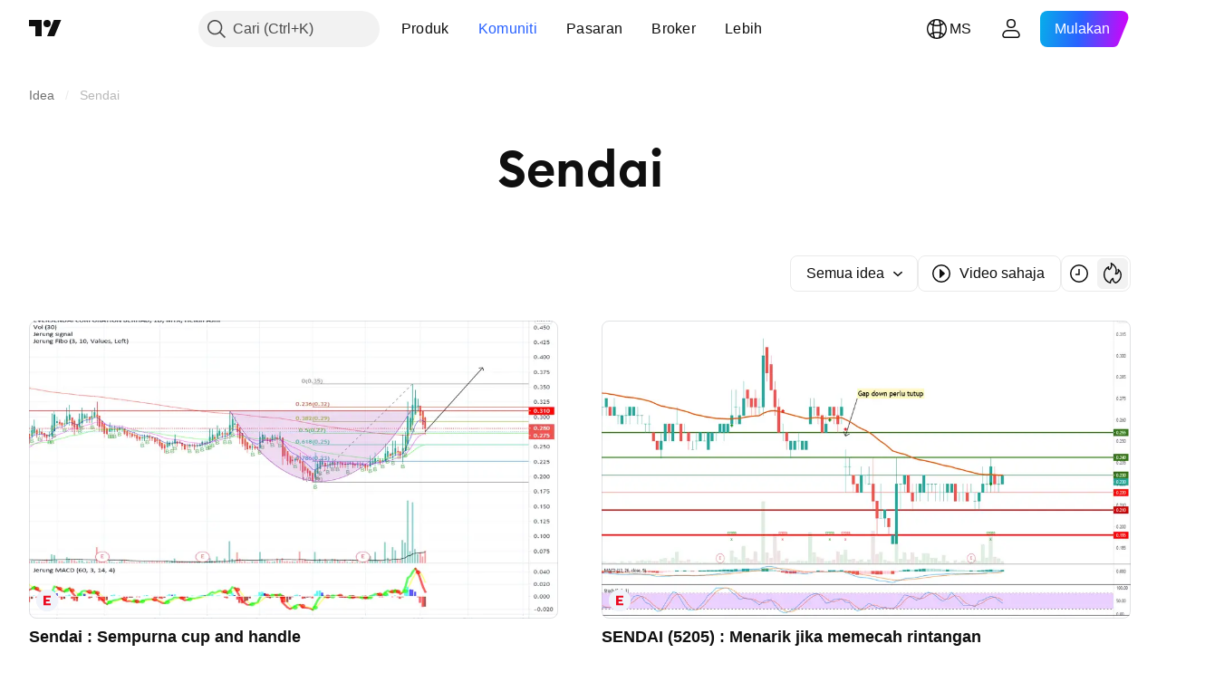

--- FILE ---
content_type: image/svg+xml
request_url: https://s3-symbol-logo.tradingview.com/eversendai-berhad.svg
body_size: -56
content:
<!-- by TradingView --><svg width="18" height="18" viewBox="0 0 18 18" xmlns="http://www.w3.org/2000/svg"><path fill="#F0F3FA" d="M0 0h18v18H0z"/><path d="M8 11.5h4V13H6V5h6v1.5H8v1.7h3v1.6H8v1.7Z" fill="#EA0A1F"/></svg>

--- FILE ---
content_type: application/javascript; charset=utf-8
request_url: https://static.tradingview.com/static/bundles/ms_MY.61111.fd1d4e11328d6e32e527.js
body_size: 1656
content:
(self.webpackChunktradingview=self.webpackChunktradingview||[]).push([[61111,25467,97837,37117,28675],{137597:e=>{e.exports=["oleh {username}"]},527427:e=>{e.exports=["Penapis"]},516954:e=>{e.exports=["Skrip berbayar"]},959698:e=>{e.exports=["Komen"]},256257:e=>{e.exports={en:["Broker"]}},237744:e=>{e.exports=["Bursa"]},706475:e=>{e.exports={en:["d"]}},557655:e=>{e.exports={en:["h"]}},836883:e=>{e.exports={en:["m"]}},649930:e=>{e.exports={en:["mn"]}},477814:e=>{e.exports={en:["y"]}},923230:e=>{e.exports=["Jum"]},930961:e=>{e.exports=["Isn"]},894748:e=>{e.exports=["Sab"]},875005:e=>{e.exports=["Aha"]},392578:e=>{e.exports=["Rab"]},608765:e=>{e.exports=["Kha"]},244254:e=>{e.exports=["Sel"]},212702:e=>{e.exports=["Menggalakkan"]},13132:e=>{e.exports=["Mei"]},326715:e=>{e.exports=["dalam %s"]},644500:e=>{e.exports=["Semua idea"]},656123:e=>{e.exports=["Semua jenis"]},227072:e=>{e.exports={en:["Apr"]}},528896:e=>{e.exports={en:["April"]}},546450:e=>{e.exports=["Ogos"]},811081:e=>{e.exports=["Ogos"]},830194:e=>{e.exports=["Saki-baki"]},515462:e=>{e.exports=["Faham"]},532084:e=>{e.exports=["Dis"]},890082:e=>{e.exports=["Disember"]},99625:e=>{e.exports=["Padam catatan"]},852484:e=>{e.exports=["Pendidikan"]},309653:e=>{e.exports=["Idea Pendidikan"]},510640:e=>{e.exports=["Pilihan Editor"]},576362:e=>{e.exports=["Pilihan"]},302507:e=>{e.exports={en:["Feb"]}},581069:e=>{e.exports=["Februari"]},922928:e=>{e.exports=["Jum"]},503570:e=>{e.exports=["Jumaat"]},43914:e=>{e.exports=["Skrip jemputan sahaja. Hubungi penulis untuk akses."]},921636:e=>{e.exports=["Skrip jemputan sahaja. Anda telah diberikan akses."]},184549:e=>{e.exports=["Penunjuk"]},961384:e=>{e.exports=["Penapis jenis idea"]},562310:e=>{e.exports={en:["Jan"]}},100200:e=>{e.exports=["Januari"]},853786:e=>{e.exports={en:["Jul"]}},206608:e=>{e.exports=["Julai"]},800429:e=>{e.exports={en:["Jun"]}},661487:e=>{e.exports=["Jun"]},560007:e=>{e.exports=["Oops, terlalu banyak tujahan"]},912179:e=>{e.exports=["Okt"]},137997:e=>{e.exports=["Oktober"]},897141:e=>{e.exports=["Sumber terbuka sahaja"]},728257:e=>{e.exports=["Panjang"]},709642:e=>{e.exports=["Perpustakaan"]},837150:e=>{e.exports=["Isnin"]},419573:e=>{e.exports=["Isnin"]},437117:e=>{e.exports=["Lebih"]},819863:e=>{e.exports=["Lebih banyak saki-baki"]},776342:e=>{e.exports=["Paling popular"]},913015:e=>{e.exports=["Terkini"]},910230:e=>{e.exports=["Paling relevan"]},125734:e=>{e.exports=["Mei"]},92767:e=>{e.exports=["Mac"]},193878:e=>{e.exports=["Mac"]},298822:e=>{e.exports=["Bukan pendidikan"]},963308:e=>{e.exports=["Bukan awam"]},228418:e=>{e.exports=["Tidak dipilih"]},821020:e=>{e.exports=["Tidak dicadangkan"]},852638:e=>{e.exports=["Tidak kelihatan"]},294830:e=>{e.exports=["Nota Untuk Pengarang"]},814107:e=>{e.exports=["Masih tiada apa di sini"]},526899:e=>{e.exports={en:["Nov"]}},604607:e=>{e.exports={en:["November"]}},874992:e=>{e.exports=["Halaman selepas ini"]},674913:e=>{e.exports=["Susun mengikut paling terkini"]},872299:e=>{e.exports=["Susun mengikut kepopularan"]},592921:e=>{
e.exports=["Susun dari segi relevan"]},232273:e=>{e.exports=["Sabtu"]},130348:e=>{e.exports=["Sabtu"]},292278:e=>{e.exports=["Skrip dilindungi"]},346703:e=>{e.exports=["Penapis jenis skrip"]},424753:e=>{e.exports=["Lihat penerbitan lain"]},806816:e=>{e.exports={en:["Sep"]}},632179:e=>{e.exports={en:["September"]}},13009:e=>{e.exports=["Singkat"]},455087:e=>{e.exports=["Tunjuk video sahaja"]},468709:e=>{e.exports=["Tunjuk lebih penerbitan"]},376924:e=>{e.exports=["Tunjuk skrip sumber terbuka sahaja"]},629383:e=>{e.exports=["Strategi"]},306491:e=>{e.exports=["Dicadangkan"]},377493:e=>{e.exports=["Ahad"]},661480:e=>{e.exports=["Ahad"]},508670:e=>{e.exports=["Muka Surat {num}"]},632147:e=>{e.exports=["Penomboran"]},52293:e=>{e.exports=["Dipilih"]},871177:e=>{e.exports=["Penunjuk Pine Script®"]},601470:e=>{e.exports=["Perpustakaan Pine Script®"]},359681:e=>{e.exports=["Strategi Pine Script®"]},717184:e=>{e.exports=["Halaman sebelum"]},690593:e=>{e.exports=["Idea peribadi"]},627458:e=>{e.exports=["Skrip peribadi"]},236906:e=>{e.exports=["Awam"]},963929:e=>{e.exports=["Terlalu laju sayang! Perlahankan sedikit, kaji carta kami dan cuba sekali lagi nanti."]},711532:e=>{e.exports=["Rabu"]},894226:e=>{e.exports=["Rabu"]},771388:e=>{e.exports=["Khamis"]},879137:e=>{e.exports=["Khamis"]},763690:e=>{e.exports=["Tempat ini masih kosong. Namun ada ribuan penerbitan yang ada untuk diterokai."]},767138:e=>{e.exports=["Idea dagangan"]},811916:e=>{e.exports=["Selasa"]},682160:e=>{e.exports=["Selasa"]},97837:e=>{e.exports=["Telah dikemas kini"]},224263:e=>{e.exports=["Video sahaja"]},439836:e=>{e.exports=["Boleh Dilihat"]},403823:e=>{e.exports=["setahun"]},426940:e=>{e.exports=["satu hari"]},2046:e=>{e.exports=["satu bulan"]},105756:e=>{e.exports=["satu jam"]},464017:e=>{e.exports=["sebentar tadi"]},71460:e=>{e.exports=["{dayName} {specialSymbolOpen}pada{specialSymbolClose} {dayTime}"]},632811:e=>{e.exports=["{specialSymbolOpen}Terakhir{specialSymbolClose} {dayName} {specialSymbolOpen}pada{specialSymbolClose} {dayTime}"]},689399:e=>{e.exports=["{specialSymbolOpen}Hari ini pada {specialSymbolClose} {dayTime}"]},534437:e=>{e.exports=["{specialSymbolOpen}Esok pada{specialSymbolClose} {dayTime}"]},285799:e=>{e.exports=["{specialSymbolOpen}Semalam pada{specialSymbolClose} {dayTime}"]},817856:e=>{e.exports=["%d jam"]},515185:e=>{e.exports=["%d bulan"]},584890:e=>{e.exports=["%d minit"]},909806:e=>{e.exports=["%d tahun"]},72685:e=>{e.exports=["{count} galakan"]},595139:e=>{e.exports=["{count} komen"]}}]);